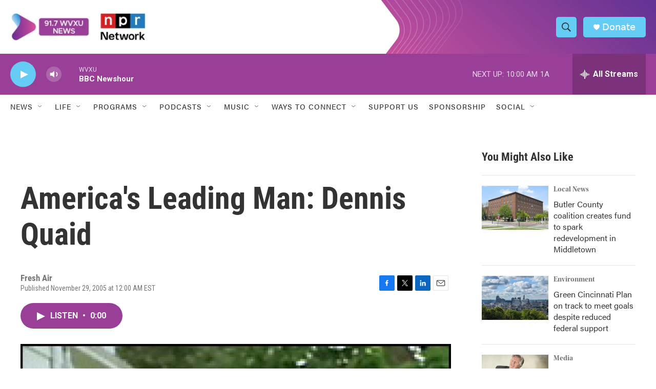

--- FILE ---
content_type: text/html; charset=utf-8
request_url: https://www.google.com/recaptcha/api2/aframe
body_size: 136
content:
<!DOCTYPE HTML><html><head><meta http-equiv="content-type" content="text/html; charset=UTF-8"></head><body><script nonce="vFDpHGJIah7_Nx7lzlIsKA">/** Anti-fraud and anti-abuse applications only. See google.com/recaptcha */ try{var clients={'sodar':'https://pagead2.googlesyndication.com/pagead/sodar?'};window.addEventListener("message",function(a){try{if(a.source===window.parent){var b=JSON.parse(a.data);var c=clients[b['id']];if(c){var d=document.createElement('img');d.src=c+b['params']+'&rc='+(localStorage.getItem("rc::a")?sessionStorage.getItem("rc::b"):"");window.document.body.appendChild(d);sessionStorage.setItem("rc::e",parseInt(sessionStorage.getItem("rc::e")||0)+1);localStorage.setItem("rc::h",'1769091560131');}}}catch(b){}});window.parent.postMessage("_grecaptcha_ready", "*");}catch(b){}</script></body></html>